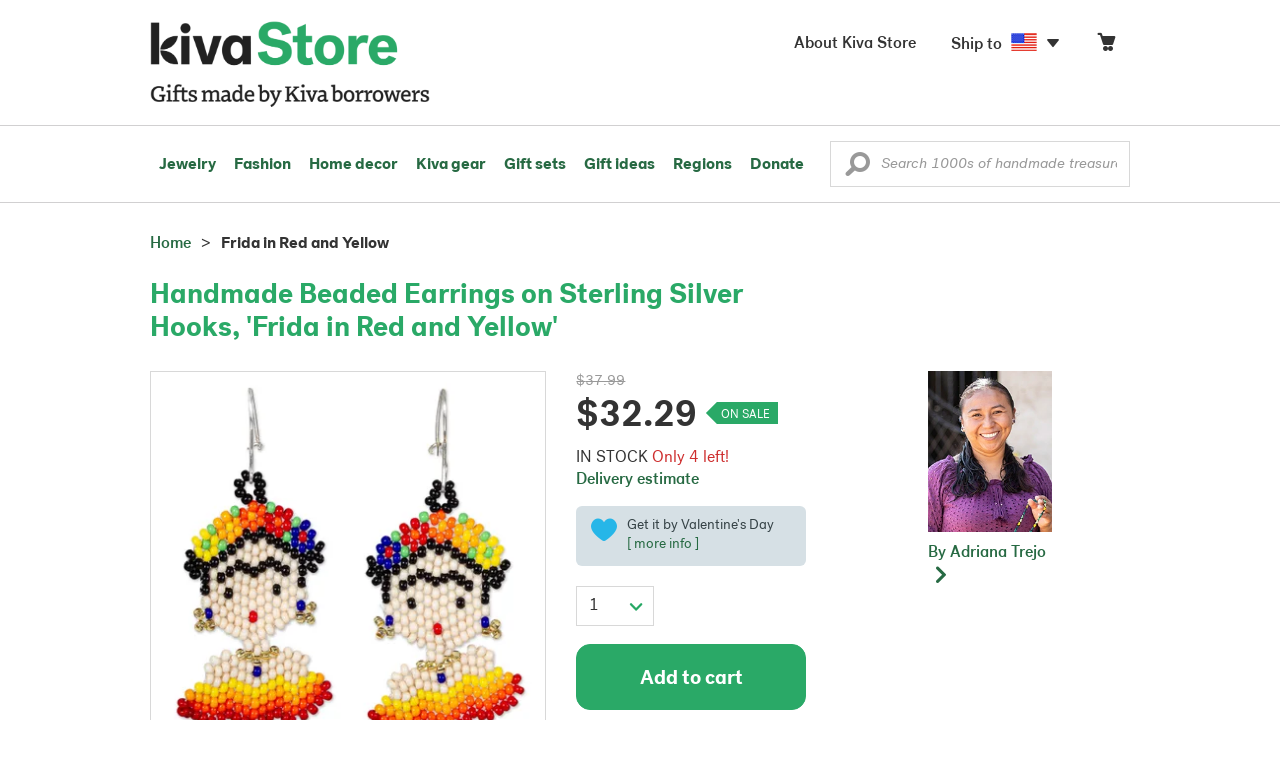

--- FILE ---
content_type: text/html;charset=UTF-8
request_url: https://store.kiva.org/product/handmade-beaded-earrings-on-sterling-silver-hooks-frida-in-red-and-yellow/K38093/
body_size: 18043
content:


	


<!DOCTYPE html>
<html lang="en">

<head>
	<meta charset="utf-8">
	<title>Kiva Store | Handmade Beaded Earrings on Sterling Silver Hooks - Frida in Red and Yellow</title>
	
	<meta name="description" content="Buy Beaded dangle earrings, 'Frida in Red and Yellow' today. Shop thousands of handmade gifts by Kiva artisan borrowers in the Kiva Store. Each original piece supports Kiva's work and helps artisan borrowers succeed."/>
	<meta name="author" content="">
    <meta name="Keywords" content="" />
	<meta name="viewport" content="width=1024">
	

    
	
		<script>
			var serviceWorkerVars = {"matchPatternImage":"/assets/images/logo/20180328_kiva_store_logo|/assets/images/banners|/pictures/7/p387011_2a_400.jpg"};

			// service worker
			if ( "serviceWorker" in navigator ) {
				navigator.serviceWorker.register('/service-worker.js').then(function() {
					return navigator.serviceWorker.ready;
				}).then(function(reg) {
					// update control may be needed at some point
					// reg.update();
					reg.active.postMessage(JSON.stringify( serviceWorkerVars ));
				}).catch(function(error) {
					console.log('Error : ', error);
				});
			} else {
				console.log("no service worker")
			}
    	</script>
    

	
	
	
		
		<script type="application/ld+json">
			{
				"@context":"http://schema.org",
				"@type":"Product",
				"name":"Handmade Beaded Earrings on Sterling Silver Hooks, 'Frida in Red and Yellow'",
				"productID":"K38093",
				"description":"Handmade Beaded Earrings on Sterling Silver Hooks"
				
					
					,"image":"https://images1.novica.net/pictures/7/p387011_2a.jpg"
					
				
				
					,"offers": {
						"@type": "Offer",
						"price":"32.29",
						"priceCurrency": "USD",
						"availability": "http://schema.org/InStock",
						"itemCondition": "NewCondition"
					}
				
				,"url":"/product/handmade-beaded-earrings-on-sterling-silver-hooks-frida-in-red-and-yellow/K38093/"
			}
		</script>
	

	
		<!-- canonical URL -->
		<link rel="canonical" href="https://store.kiva.org/product/handmade-beaded-earrings-on-sterling-silver-hooks-frida-in-red-and-yellow/K38093/" />
	

	<!-- favicons -->
	<link rel="apple-touch-icon-precomposed" sizes="144x144" href="/assets/images/favicon/apple-touch-icon-144x144.png">
    <link rel="apple-touch-icon-precomposed" sizes="114x114" href="/assets/images/favicon/apple-touch-icon-114x114.png">
    <link rel="apple-touch-icon-precomposed" sizes="72x72" href="/assets/images/favicon/apple-touch-icon-72x72.png">
	<link rel="apple-touch-icon-precomposed" href="/assets/images/favicon/apple-touch-icon-57x57.png">
	<link rel="apple-touch-icon" href="/assets/images/favicon/apple-touch-icon-57x57.png">
	<link rel="icon" href="/assets/images/favicon/favicon.ico" />
	<!--[if IE]><link rel="shortcut icon" href="/assets/images/favicon/favicon.ico"><![endif]-->

	<!-- CSS -->
	
		<link href="//assets2.novica.net/common/css/bootstrap/3.1.1/bootstrap.css" rel="stylesheet" type="text/css" />
	
	<link href="/assets/css/main.css?activedate=20260130f" rel="stylesheet" type="text/css" />

	<!-- Core JS -->
	<script src="//assets1.novica.net/common/javascript/jquery/3.7.1/jquery.min.js" integrity="sha384-JCZ85lW1QjF1xm6AoWQHqtCkJ/7HKd9WvOD5YmiEtf0E/ctb8j2ErVlW61uGg10C" crossorigin="anonymous"></script>
	<script src="//assets1.novica.net/common/javascript/bootstrap/3.1.1/bootstrap.min.js" integrity="sha384-c0aGVNjSTTB1ZLJQn/ZB13qZRwGgBpaOKuaDvtpR7ZOYDqaLOzmfrAySBW5R6idt" crossorigin="anonymous"></script>

	<!-- site settings -->
	<script>
		var cookieMe = {
			read: function(cookieName) {
				var theCookie=""+document.cookie;
				theCookie = theCookie.toLowerCase();
				cookieName = cookieName.toLowerCase();
		 		var ind=theCookie.indexOf(cookieName);
		 		if (ind==-1 || cookieName=="") return "";
		 		var ind1=theCookie.indexOf(';',ind);
		 		if (ind1==-1) ind1=theCookie.length;
				return unescape(theCookie.substring(ind+cookieName.length+1,ind1));
			},
			set: function(cname, cvalue, expireit, nHrs) {
				if(expireit) {
					var cookieDate = new Date("January 1, 2000")
				} else {
					if(nHrs) {
						var cookieDate = new Date();
						var today = new Date();
						cookieDate.setTime(today.getTime() + 3600000*nHrs);
					} else {
						var cookieDate = new Date("January 1, 2199")
					}
				}
				var cookieString = cname + '=' + escape(cvalue) + ';SameSite=None;expires=' + cookieDate.toGMTString() + ';domain=.kiva.org;path=/;Secure';
				document.cookie = cookieString;
			}
		};
		var customerid = cookieMe.read("_customerid");
		var currentUnit = cookieMe.read("sitePreferences");
		
		
		function updateItemsPerPage(link,newval) {
			//cookieMe.set("PREFLIST",newval)
			location.href = link.href;
		}

		var appRoot = "/";
		var siteRoot = "/";
		var templateRoot = '/assets/javascript/core/templates/';
		var _siteSetting = $.parseJSON($.ajax( {type:"GET", url:"/config/siteSettings.json", dataType:"json", async:false } ).responseText);
		_siteSetting.root = 'https://store.kiva.org/';
		_siteSetting.rootSecure = 'https://secure.store.kiva.org/';
		var favoriteStatus = { item:{}, artist:{} };
		var assetStamp = '20260130a';
	</script>
	<script src="/assets/javascript/core/clientcheck.js?activedate=20260130f"></script>
	<script src="/assets/javascript/core/lib.js?activedate=20260130f"></script>
	<script src="//assets1.novica.net/common/javascript/js-template/doT.min.js" integrity="sha384-tJGbTBUGsDsPF51ez/AGHdA2q8z4k7KYvjsx3eaKIioWzMaRnKa7Znil/LF8Wqsz" crossorigin="anonymous"></script>
	<script src="//assets1.novica.net/common/javascript/jscroll/jScrollPane.min.js" integrity="sha384-XHjzJRQ01pOt1L6aYBv7IlMRkAGyssAvY/IPYtIulYmP2gq1MwI5oTkSHxZy4Hr2" crossorigin="anonymous"></script>
	<script src="//assets1.novica.net/common/javascript/jquery-expander/jquery.expander.min.js" integrity="sha384-J52APSW7MwP5eQww4yRq3+htBjhRS8IOEHga7EhbwCqV5NlWZiEJMy13nRLbRZ7P" crossorigin="anonymous"></script>
	<script type="text/javascript">
		// tagmanager vars
		dataLayer = [{
			'visitorId': customerid,
			'pageType': 'detail',
			'subdomainName': 'store',
			'productID': 'K38093',
			
			'site_section': 'itemdetail',
			
			
			'product_name': ['Beaded dangle earrings Frida in Red and Yellow'],
			
			
			'product_price': ['32.29'],
			
			
			'product_category': ['jewelry'],
			
			
			'transactionProducts': [],
			'instanceID': '2'
		}];
	</script>
	<!-- Google Tag Manager -->
	<script>(function(w,d,s,l,i){w[l]=w[l]||[];w[l].push({'gtm.start':
	new Date().getTime(),event:'gtm.js'});var f=d.getElementsByTagName(s)[0],
	j=d.createElement(s),dl=l!='dataLayer'?'&l='+l:'';j.async=true;j.src=
	'https://www.googletagmanager.com/gtm.js?id='+i+dl;f.parentNode.insertBefore(j,f);
	})(window,document,'script','dataLayer','GTM-KWMQ7RP');</script>
	<!-- End Google Tag Manager -->	
		
	
	
	
	

	
			
		<meta http-equiv="Cache-Control" content="no-cache, no-store, must-revalidate" />
		<meta http-equiv="Pragma" content="no-cache" />
		<meta http-equiv="Expires" content="0" />
		
		
		
	

	

	

</head>
<body id="shop" class="detail">
<!-- Google Tag Manager (noscript) -->
<noscript><iframe src="https://www.googletagmanager.com/ns.html?id=GTM-KWMQ7RP"
height="0" width="0" style="display:none;visibility:hidden"></iframe></noscript>
<!-- End Google Tag Manager (noscript) -->


<header>
	<div id="logo" class="border-b2">
		<div class="container-np">
			<div class="row global-nav">
				<div class="col-xs-6 stretch">
					<ul class="nostyle global-flyout clearfix">
						<li class="pull-left">
							<a href="/" class="brand block" id="hdr-logo">
								
									<img src="/assets/images/logo/kiva_store_logo_black_large.png" width="280" border="0" alt="Kiva Store" class="m-hide">
									<img src="/assets/images/logo/kiva_store_logo_black_small.png" width="200" border="0" alt="Kiva Store" class="hide m-show">
									
								
							</a>
						</li>
						<li class="pull-right m-show hide">
							<a href="/about/" id="aboutKivaStore" class="brand block">About</a>
						</li>
				
					</ul>
				</div>
				<div class="col-xs-6 pad-t3 m-pad-t0 stretch">
					<ul id="cart-account-flyout" class="nostyle global-flyout">
						
						<li id="cart-flyout" class="pull-right text-right delayedload show-flyout has-flyout" data-contenttype="cartheader">
							<a href="/cart/" id="headercart" aria-label="Click to view items in your cart"><span class="cartitemamount rel top1- size16 m-size20"></span><i class="ss-cart size18 rel top03 m-marg-l03 m-size22"></i></a>
						</li>
						
						<li id="shipToCountry" class="pull-right delayedload m-hidden" data-contenttype="shiptocountry">
							<a href="/session/shipTo/" class="shipToLink clickaction" data-actiontype="dialog" data-modaltype="_default" data-country="US" onclick="return false;" rel="nofollow"><span class="size16 marg-r05">Ship to </span><i class="shipToFlag flag-icon flag-sm va-m" style="opacity:0;"></i><i class="icon-caret-down size28"></i></a>
						</li>
						<li id="aboutKivaStore" class="pull-right m-hidden">
							<a href="/about/" class="">
						       <span class="size16 marg-r05">About Kiva Store</span>
						    </a>
						</li>
						
					</ul>
				</div>
			</div>
		</div>
	</div>
	<div id="header-nav" class="border-b2">
		<div class="container-np clearfix rel m-nopad m-nomarg">
			
			<nav id="main-menu" class="pull-left clearfix stretch">
				<ul id="header-main-flyout" class="clearfix nostyle show-flyout-parent mainnav collapse navbar-collapse">
					<li class="has-flyout nav-shop-li">
						<a class="nav-level-1 m-show" href="javascript:void(0)" rel="nofollow">Shop</a>
						<ul class="nav-shop nopadding" aria-haspopup="true" aria-expanded="false">
							

	<li id="jewelry" class="has-flyout">
		<a href="https://store.kiva.org/jewelry/" aria-haspopup="true" aria-expanded="false">Jewelry</a>
		<div class="main-menu-flyout menu-flyout m-collapse">
			<ul class="row">
				<li class="col-sm-3">
					<ul class="hide m-show m-all-link"><li><a href="/jewelry/" class="flyout-hdr loadlink">All jewelry</a></li></ul>
					<h3><a href="/jewelry/womens/" class="flyout-hdr">Women's</a> <span class="hide m-show m-drop-icon"><i class="ss-navigatedown green size18"></i></span></h3>
					<ul class="sublinks m-collapse">
						<li><a href="/jewelry/anklets/" data-featuredimage="15/p194153_1.jpg" class="loadlink">Anklets</a></li>
						<li><a href="/jewelry/bracelets/" data-featuredimage="10/p201042_1.jpg" class="loadlink">Bracelets</a></li>
						<li><a href="/jewelry/brooches/" data-featuredimage="10/p222420_1.jpg" class="loadlink">Brooches</a></li>
						<li><a href="/jewelry/earrings/" data-featuredimage="9/p219854_1.jpg" class="loadlink">Earrings</a></li>
						<li><a href="/jewelry-boxes/" data-featuredimage="10/p184425_1.jpg" class="loadlink">Jewelry boxes</a></li>
						<li><a href="/jewelry/jewelry-sets/" data-featuredimage="15/p123206_1.jpg" class="loadlink">Jewelry sets</a></li>
						<li><a href="/jewelry/necklaces/" data-featuredimage="10/p193663_1.jpg" class="loadlink">Necklaces</a></li>
						<li><a href="/jewelry/rings/" data-featuredimage="10/p139361_1.jpg" class="loadlink">Rings</a></li>
					</ul>
				</li>
				<li class="col-sm-3">
					<h3><a href="/jewelry/mens/" class="flyout-hdr">Men's</a><span class="hide m-show m-drop-icon"><i class="ss-navigatedown green size18"></i></span></h3>
					<ul class="sublinks m-collapse">
						<li><a href="/jewelry/mens/bracelets/" data-featuredimage="10/p231616_1.jpg" class="loadlink">Bracelets</a></li>
						<li><a href="/jewelry/mens/necklaces/" data-featuredimage="4/p211614_1.jpg" class="loadlink">Necklaces</a></li>
						<li><a href="/jewelry/mens/rings/" data-featuredimage="10/p226651_1.jpg" class="loadlink">Rings</a></li>
					</ul>
					<h3><a href="javascript:void(0);" class="flyout-hdr" rel="nofollow">Materials</a> <span class="hide m-show m-drop-icon"><i class="ss-navigatedown green size18"></i></span></h3>
					<ul class="sublinks m-collapse">
						<li><a href="/jewelry/beaded/" data-featuredimage="9/p217568_1.jpg" class="loadlink">Beads</a></li>
						<li><a href="/jewelry/gold/" data-featuredimage="9/p231940_1.jpg" class="loadlink">Gold</a></li>
						<li><a href="/jewelry/leather/" data-featuredimage="9/p146634_1.jpg" class="loadlink">Leather</a></li>
						<li><a href="/jewelry/silver/" data-featuredimage="9/p140525_1.jpg" class="loadlink">Silver</a></li>
					</ul>
				</li>
				<li class="col-sm-3">
					<h3><a href="javascript:void(0);" class="flyout-hdr" rel="nofollow">Special collections</a> <span class="hide m-show m-drop-icon"><i class="ss-navigatedown green size18"></i></span></h3>
					<ul class="sublinks m-collapse">
						<li><a href="/jewelry/animal-themed/" data-featuredimage="10/p216655_1.jpg" class="loadlink">Animal themed</a></li>
						<li><a href="/jewelry/birthstone/" data-featuredimage="15/p163207_1.jpg" class="loadlink">Birthstones</a></li>
						<li><a href="/jewelry/bohemian/" data-featuredimage="9/p200073_1.jpg" class="loadlink">Bohemian</a></li>
						<li><a href="/jewelry/bridal/" data-featuredimage="10/p183586_1.jpg" class="loadlink">Bridal jewelry</a></li>
						<li><a href="/jewelry/cross/" data-featuredimage="10/p144013_1.jpg" class="loadlink">Crosses</a></li>
						<li><a href="/jewelry/eco-friendly/" data-featuredimage="5/p219328_1.jpg" class="loadlink">Eco-friendly</a></li>
						<li><a href="/jewelry/heart/" data-featuredimage="4/p111051_1.jpg" class="loadlink">Hearts</a></li>
						<li><a href="/jewelry/hill-tribe/" data-featuredimage="9/p140540_1.jpg" class="loadlink">Hill tribe</a></li>
					</ul>
				</li>
				<li class="col-sm-3 pic">
					<div class="menu-flyout-image">
						<img src="//images1.novica.net/pictures/9/p285146_1.jpg" class="mainmenu-featuredimage" border="0" alt="jewelry">
					</div>
					<div class="marg-t2"><img src="/assets/images/kiva-store-powered-by-novica.png" class="" border="0" alt="Powered by NOVICA" /></div>
				</li>
			</ul>
		</div>
		<span class="hide m-show m-drop-icon"><i class="ss-navigatedown green size18"></i></span>
	</li>
	<li id="fashion" class="has-flyout">
		<a href="/fashion/" aria-haspopup="true" aria-expanded="false">Fashion</a>
		<div class="main-menu-flyout menu-flyout m-collapse">
			<ul class="row">
				<li class="col-sm-3">
					<ul class="hide m-show m-all-link"><li><a href="/fashion/" class="flyout-hdr loadlink">All fashion</a></li></ul>
					<h3><a href="/clothing/womens/" class="flyout-hdr">Women's clothing</a> <span class="hide m-show m-drop-icon"><i class="ss-navigatedown green size18"></i></span></h3>
					<ul class="sublinks m-collapse">
						<li><a href="/clothing/womens/cardigans/" data-featuredimage="4/p190113_1.jpg" class="loadlink">Cardigans</a></li>
						<li><a href="/clothing/womens/dresses/" data-featuredimage="15/p231721_1.jpg" class="loadlink">Dresses</a></li>
						<li><a href="/clothing/womens/jackets-and-coats/" data-featuredimage="4/p259909_1.jpg" class="loadlink">Jackets</a></li>
						<li><a href="/clothing/womens/ponchos/" data-featuredimage="4/p96420_1.jpg" class="loadlink">Ponchos</a></li>
						<li><a href="/clothing/womens/robes/" data-featuredimage="10/p204334_1.jpg" class="loadlink">Robes</a></li>
						<li><a href="/clothing/womens/skirts/" data-featuredimage="9/p214679_1.jpg" class="loadlink">Skirts</a></li>
						<li><a href="/clothing/womens/tops/" data-featuredimage="15/p272867_1.jpg" class="loadlink">Tops</a></li>
						<li><a href="/clothing/womens/pants/" data-featuredimage="10/p257736_1.jpg" class="loadlink">Pants</a></li>
						<li><a href="/clothing/womens/tunics/" data-featuredimage="15/p239440_1.jpg" class="loadlink">Tunics</a></li>
						<li><a href="/clothing/womens/wraps-and-ruanas/" data-featuredimage="4/p159521_1.jpg" class="loadlink">Wraps</a></li>
					</ul>
				</li>
				<li class="col-sm-3 newcolappendafter">
					<h3><a href="/accessories/womens/" class="flyout-hdr">Women's accessories</a> <span class="hide m-show m-drop-icon"><i class="ss-navigatedown green size18"></i></span></h3>
					<ul class="sublinks m-collapse">
						<li><a href="/accessories/womens/belts/" data-featuredimage="10/p176538_1.jpg" class="loadlink">Belts</a></li>
						
						<li><a href="/accessories/womens/gloves/" data-featuredimage="4/p174637_1.jpg" class="loadlink">Gloves</a></li>
						<li><a href="/accessories/womens/hats/" data-featuredimage="4/p161022_1.jpg" class="loadlink">Hats</a></li>
						<li><a href="/accessories/womens/scarves/" data-featuredimage="10/p133184_1.jpg" class="loadlink">Scarves</a></li>
						<li><a href="/accessories/womens/shawls/" data-featuredimage="10/p184472_1.jpg" class="loadlink">Shawls</a></li>
						
					</ul>
					<h3><a href="/clothing/mens/" class="flyout-hdr">Men's fashion</a> <span class="hide m-show m-drop-icon"><i class="ss-navigatedown green size18"></i></span></h3>
					<ul class="sublinks m-collapse">
						<li><a href="/accessories/mens/" data-featuredimage="15/p255130_1.jpg" class="loadlink">Accessories</a></li>
						<li><a href="/handbags/mens/" data-featuredimage="4/p250404_1.jpg" class="loadlink">Bags</a></li>
						<li><a href="/clothing/mens/" data-featuredimage="4/p201787_1.jpg" class="loadlink">Clothing</a></li>
						<li><a href="/accessories/mens/cufflinks/" data-featuredimage="15/p147275_1.jpg" class="loadlink">Cuff links</a></li>
					</ul>
				</li>
				<li class="col-sm-3">
					<h3><a href="/handbags/" class="flyout-hdr">Handbags</a> <span class="hide m-show m-drop-icon"><i class="ss-navigatedown green size18"></i></span></h3>
					<ul class="sublinks m-collapse">
						<li><a href="/handbags/clutches/" data-featuredimage="10/p253179_1.jpg" class="loadlink">Clutches</a></li>
						<li><a href="/handbags/cotton/" data-featuredimage="9/p218122_1.jpg" class="loadlink">Cotton bags</a></li>
						<li><a href="/handbags/leather/" data-featuredimage="7/p195642_1.jpg" class="loadlink">Leather bags</a></li>
						<li><a href="/handbags/shoulder-bags/" data-featuredimage="9/p201108_1.jpg" class="loadlink">Shoulder bags</a></li>
						<li><a href="/handbags/tote/" data-featuredimage="27/p241524_1.jpg" class="loadlink">Totes</a></li>
						<li><a href="/handbags/travel-bags-and-accessories/" data-featuredimage="7/p164804_1.jpg" class="loadlink">Travel bags</a></li>
						<li><a href="/handbags/upcycled/" data-featuredimage="27/p182833_1.jpg" class="loadlink">Upcycled</a></li>
					</ul>
					<h3><a href="javascript:void(0);" class="flyout-hdr" rel="nofollow">Collections</a> <span class="hide m-show m-drop-icon"><i class="ss-navigatedown green size18"></i></span></h3>
					<ul class="sublinks m-collapse">
						<li><a href="/fashion/alpaca/" data-featuredimage="4/p198136_1.jpg" class="loadlink">Alpaca</a></li>
						<li><a href="/fashion/batik/" data-featuredimage="10/p141072_1.jpg" class="loadlink">Batik</a></li>
						<li><a href="/fashion/bohemian/" data-featuredimage="" class="loadlink">Bohemian</a></li>
					</ul>
				</li>
				<li class="col-sm-3 pic">
					<div class="menu-flyout-image">
						<img src="//images1.novica.net/pictures/4/p450429_1.jpg" class="mainmenu-featuredimage" border="0" alt="Fashion">
					</div>
					<div class="marg-t2"><img src="/assets/images/kiva-store-powered-by-novica.png" class="" border="0" alt="Powered by NOVICA" /></div>
				</li>
			</ul>
		</div>
		<span class="hide m-show m-drop-icon"><i class="ss-navigatedown green size18"></i></span>
	</li>
	<li id="home-decor" class="has-flyout">
		<a href="/home-decor/" aria-haspopup="true" aria-expanded="false">Home decor</a>
		<div class="main-menu-flyout menu-flyout m-collapse">
			<ul class="row">
				<li class="col-sm-3">
					<ul class="hide m-show m-all-link"><li><a href="/home-decor/" class="flyout-hdr loadlink">All home decor</a></li></ul>
					<h3><a href="javascript:void(0);" class="flyout-hdr" rel="nofollow">Home Accessories</a> <span class="hide m-show m-drop-icon"><i class="ss-navigatedown green size18"></i></span></h3>
					<ul class="sublinks m-collapse">
						<li><a href="/home-decor/candle-holders/" data-featuredimage="9/p229882_1.jpg" class="loadlink">Candle holders</a></li>
						<li><a href="/home-decor/chess-sets-games/" data-featuredimage="7/p201674_1.jpg" class="loadlink">Chess sets &amp; games</a></li>
						<li><a href="/holiday-decor-and-ornaments/" data-featuredimage="10/p248153_1.jpg" class="loadlink">Christmas decorations</a></li>
						<li><a href="/home-decor/decor-accessories/decorative-boxes/" data-featuredimage="9/p218521_1.jpg" class="loadlink">Decorative boxes</a></li>
						<li><a href="/home-decor/masks/" data-featuredimage="5/p214386_1.jpg" class="loadlink">Masks</a></li>
						<li><a href="/home-decor/mirrors/" data-featuredimage="15/p216884_1.jpg" class="loadlink">Mirrors</a></li>
						<li><a href="/musical-instruments/" data-featuredimage="4/p97696_1.jpg" class="loadlink">Musical instruments</a></li>
						<li><a href="/home-decor/decor-accessories/photo-frames/" data-featuredimage="15/p243754_1.jpg" class="loadlink">Picture frames</a></li>
						<li><a href="/home-decor/sculpture/" data-featuredimage="10/p215169_1.jpg" class="loadlink">Sculptures &amp; carvings</a></li>
						<li><a href="/home-decor/tableware/table-linens/" data-featuredimage="27/p228836_1.jpg" class="loadlink">Table linens</a></li>
						<li><a href="/home-decor/tableware/" data-featuredimage="7/p15881_1.jpg" class="loadlink">Tableware</a></li>
						<li><a href="/home-decor/vases/" data-featuredimage="9/p79466_1.jpg" class="loadlink">Vases</a></li>
					</ul>
				</li>
				<li class="col-sm-3 newcolappendafter">
					<h3><a href="javascript:void(0);" class="flyout-hdr" rel="nofollow">Home furnishings</a> <span class="hide m-show m-drop-icon"><i class="ss-navigatedown green size18"></i></span></h3>
					<ul class="sublinks m-collapse">
						<li><a href="/home-decor/furniture/" data-featuredimage="15/p220327_1.jpg" class="loadlink">Furniture</a></li>
						<li><a href="/home-decor/hammock/" data-featuredimage="7/p108904_1.jpg" class="loadlink">Hammocks</a></li>
						<li><a href="/paintings/" data-featuredimage="4/p183772_1.jpg" class="loadlink">Paintings</a></li>
						<li><a href="/home-decor/pillows-and-throws/" data-featuredimage="15/p196179_1.jpg" class="loadlink">Pillows &amp; throws</a></li>
						<li><a href="/home-decor/area-rugs/" data-featuredimage="7/p174674_1.jpg" class="loadlink">Rugs</a></li>
						<li><a href="/home-decor/wall-decor/" data-featuredimage="10/p190270_1.jpg" class="loadlink">Wall decor</a></li>
					</ul>
					<h3><a href="javascript:void(0);" class="flyout-hdr" rel="nofollow">Collections</a> <span class="hide m-show m-drop-icon"><i class="ss-navigatedown green size18"></i></span></h3>
					<ul class="sublinks m-collapse">
						<li><a href="/home-decor/archaeological/" data-featuredimage="27/p179127_1.jpg" class="loadlink">Archaelogical</a></li>
						<li><a href="/home-decor/east-meets-west/" data-featuredimage="10/p208299_1.jpg" class="loadlink">East meets west</a></li>
						<li><a href="/home-decor/eco-friendly/" data-featuredimage="10/p212961_1.jpg" class="loadlink">Eco-friendly</a></li>
					</ul>
				</li>
				<li class="col-sm-3">
					<h3><a href="javascript:void(0);" class="flyout-hdr" rel="nofollow">Shop by region</a> <span class="hide m-show m-drop-icon"><i class="ss-navigatedown green size18"></i></span></h3>
					<ul class="sublinks m-collapse">
						
						
							<li><a href="/home-decor/bali-and-java/" data-featuredimage="10/p252499_1.jpg" class="loadlink">Bali &amp; Java</a></li>
						
							<li><a href="/home-decor/brazil/" data-featuredimage="2/p207611_1.jpg" class="loadlink">Brazil</a></li>
						
							<li><a href="/home-decor/central-america/" data-featuredimage="27/p178888_1.jpg" class="loadlink">Central America</a></li>
						
							<li><a href="/home-decor/india/" data-featuredimage="15/p203714_1.jpg" class="loadlink">India</a></li>
						
							<li><a href="/home-decor/mexico/" data-featuredimage="7/p195956_1.jpg" class="loadlink">Mexico</a></li>
						
							<li><a href="/home-decor/thailand/" data-featuredimage="9/p178289_1.jpg" class="loadlink">Thailand</a></li>
						
							<li><a href="/home-decor/andes/" data-featuredimage="4/p128101_1.jpg" class="loadlink">The Andes</a></li>
						
							<li><a href="/home-decor/west-africa/" data-featuredimage="5/p28510_1.jpg" class="loadlink">West Africa</a></li>
						
					</ul>
				</li>
				<li class="col-sm-3 pic">
					<div class="menu-flyout-image">
						<img src="//images1.novica.net/pictures/7/p402446_1.jpg" class="mainmenu-featuredimage" border="0" alt="Home">
					</div>
					<div class="marg-t2"><img src="/assets/images/kiva-store-powered-by-novica.png" class="" border="0" alt="Powered by NOVICA" /></div>
				</li>
			</ul>
		</div>
		<span class="hide m-show m-drop-icon"><i class="ss-navigatedown green size18"></i></span>
	</li>
	<li id="kiva-gear" class="no-flyout">
		<a href="/kiva-gear/">Kiva gear</a>
	</li>
	<li id="kiva-gift-sets" class="no-flyout">
		<a href="/kiva-gift-sets/">Gift sets</a>
	</li>

	
		<li id="all-gifts" class="has-flyout">
			<a href="https://store.kiva.org/unique-gifts/" aria-haspopup="true" aria-expanded="false">Gift ideas</a>
			<div class="main-menu-flyout menu-flyout m-collapse">
				<ul class="row">
					<li class="col-sm-3">
						<ul class="hide m-show m-all-link"><li><a href="https://store.kiva.org/unique-gifts/" class="flyout-hdr loadlink">All gifts</a></li></ul>
						<h3><a href="javascript:void(0);" class="flyout-hdr" rel="nofollow">Occasions</a> <span class="hide m-show m-drop-icon"><i class="ss-navigatedown green size18"></i></span></h3>
						<ul class="sublinks m-collapse">
							<li><a href="https://store.kiva.org/anniversary-gifts/" data-featuredimage="10/p163615_1.jpg" class="loadlink">Anniversary</a></li>
							<li><a href="https://store.kiva.org/corporate-gifts/" data-featuredimage="4/p192195_1.jpg" class="loadlink">Corporate gifts</a></li>
							<li><a href="https://store.kiva.org/unique-gifts/gifts-for-dad/" data-featuredimage="7/p184608_1.jpg" class="loadlink">Father's day</a></li>
							<li><a href="https://store.kiva.org/good-luck-gifts/" data-featuredimage="15/p195669_1.jpg" class="loadlink">Good luck gifts</a></li>
							<li><a href="https://store.kiva.org/unique-gifts/graduation-gifts/" data-featuredimage="27/p193605_1.jpg" class="loadlink">Graduation</a></li>
							<li><a href="https://store.kiva.org/unique-gifts/housewarming-gifts/" data-featuredimage="10/p145101_1.jpg" class="loadlink">Housewarming</a></li>
							<li><a href="https://store.kiva.org/unique-gifts/womens/gifts-for-mom/" data-featuredimage="9/p203284_1.jpg" class="loadlink">Mother's day</a></li>
							<li><a href="https://store.kiva.org/valentines-day-gifts/" data-featuredimage="10/p175970_1.jpg" class="loadlink">Valentine's day</a></li>
							<li><a href="https://store.kiva.org/wedding-collection/" data-featuredimage="7/p157062_1.jpg" class="loadlink">Wedding</a></li>
						</ul>
					</li>
					<li class="col-sm-3">
						<h3><a href="javascript:void(0);" class="flyout-hdr" rel="nofollow">Interests</a> <span class="hide m-show m-drop-icon"><i class="ss-navigatedown green size18"></i></span></h3>
						<ul class="sublinks m-collapse">
							<li><a href="https://store.kiva.org/unique-gifts/animals/" data-featuredimage="9/p213959_1.jpg" class="loadlink">For animal lovers</a></li>
							<li><a href="https://store.kiva.org/unique-gifts/bohemian-style/" data-featuredimage="10/p410515_1.jpg" class="loadlink">For bohemian style</a></li>
							<li><a href="https://store.kiva.org/unique-gifts/cooking/" data-featuredimage="27/p208347_1.jpg" class="loadlink">For cooking enthusiasts</a></li>
							
							<li><a href="https://store.kiva.org/unique-gifts/gardening/" data-featuredimage="27/p180385_1.jpg" class="loadlink">For gardeners</a></li>
							
							<li><a href="https://store.kiva.org/unique-gifts/travel/" data-featuredimage="4/p87769_1.jpg" class="loadlink">For travelers</a></li>
							
							<li><a href="https://store.kiva.org/unique-gifts/wine-and-champagne/" data-featuredimage="4/p230006_1.jpg" class="loadlink">For wine lovers</a></li>
							<li><a href="https://store.kiva.org/unique-gifts/yoga-and-meditation/" data-featuredimage="10/p182535_1.jpg" class="loadlink">For yoga lovers</a></li>
						</ul>
					</li>
					<li class="col-sm-3">
						<h3><a href="javascript:void(0);" class="flyout-hdr" rel="nofollow">Recipients &amp; Price</a> <span class="hide m-show m-drop-icon"><i class="ss-navigatedown green size18"></i></span></h3>
						<ul class="sublinks m-collapse">
							<li><a href="https://store.kiva.org/unique-gifts/gifts-for-dad/" data-featuredimage="4/p156364_1.jpg" class="loadlink">Gifts for dad</a></li>
							<li><a href="https://store.kiva.org/unique-gifts/gifts-for-her/" data-featuredimage="10/p188079_1.jpg" class="loadlink">Gifts for her</a></li>
							<li><a href="https://store.kiva.org/unique-gifts/gifts-for-him/" data-featuredimage="15/p239240_1.jpg" class="loadlink">Gifts for him</a></li>
							<li><a href="https://store.kiva.org/unique-gifts/gifts-for-mom/" data-featuredimage="10/p219291_1.jpg" class="loadlink">Gifts for mom</a></li>
							<li class="m-hidden">&nbsp;</li>
							<li><a href="https://store.kiva.org/unique-gifts/under-$20/" data-featuredimage="" class="loadlink">Under $20</a></li>
							<li><a href="https://store.kiva.org/unique-gifts/$20-to-$40/" data-featuredimage="" class="loadlink">$20 to $40</a></li>
							<li><a href="https://store.kiva.org/unique-gifts/$40-to-$60/" data-featuredimage="" class="loadlink">$40 to $60</a></li>
							<li><a href="https://store.kiva.org/unique-gifts/$60-to-$100/" data-featuredimage="" class="loadlink">$60 to $100</a></li>
							<li><a href="https://store.kiva.org/unique-gifts/$100-to-$200/" data-featuredimage="" class="loadlink">$100 to $200</a></li>
							<li><a href="https://store.kiva.org/unique-gifts/over-$200/" data-featuredimage="" class="loadlink">Over $200</a></li>
						</ul>
					</li>
					<li class="col-sm-3 pic">
						<div class="menu-flyout-image">
							<img src="//images1.novica.net/pictures/10/p163615_1.jpg" class="mainmenu-featuredimage" border="0" alt="Gifts" />
						</div>
						<div class="marg-t2"><img src="/assets/images/kiva-store-powered-by-novica.png" class="" border="0" alt="Powered by NOVICA" /></div>
					</li>
				</ul>
			</div>
			<span class="hide m-show m-drop-icon"><i class="ss-navigatedown green size18"></i></span>
		</li>
	
	
	<li id="regions" class="has-flyout">
		<a href="/newarrivals/" aria-haspopup="true" aria-expanded="false">Regions</a>
		<div class="main-menu-flyout menu-flyout m-collapse">
			<ul class="row">
				<li class="col-sm-9 pic">
					<div class="menu-flyout-image" id="regionmoodpic">
						<img src="/assets/images/sectionMenu/regions/region-default.png" id="mainmenu-featuredimage-region-placeholder" border="0" alt="Home">
						<img src="/assets/images/trans.png" id="mainmenu-featuredimage-region" border="0" alt="">
					</div>
				</li>
				<li class="col-sm-3 pad-t35 m-nopad">
					<h3><a href="javascript:void(0);" class="flyout-hdr" rel="nofollow">Global Regions</a> <span class="hide m-show m-drop-icon"><i class="ss-navigatedown green size18"></i></span></h3>
					<ul class="sublinks m-collapse">
						
						
							<li class="loadlink"><a href="/bali-and-java/" class="showfeaturedimage" data-targetimageid="mainmenu-featuredimage-region" data-sourceimage="/assets/images/sectionMenu/regions/bali-and-java-region2018.jpg">Bali &amp; Java</a></li>
						
							<li class="loadlink"><a href="/central-america/" class="showfeaturedimage" data-targetimageid="mainmenu-featuredimage-region" data-sourceimage="/assets/images/sectionMenu/regions/central-america-region2018.jpg">Central America</a></li>
						
							<li class="loadlink"><a href="/india/" class="showfeaturedimage" data-targetimageid="mainmenu-featuredimage-region" data-sourceimage="/assets/images/sectionMenu/regions/india-region2018.jpg">India</a></li>
						
							<li class="loadlink"><a href="/mexico/" class="showfeaturedimage" data-targetimageid="mainmenu-featuredimage-region" data-sourceimage="/assets/images/sectionMenu/regions/mexico-region2018.jpg">Mexico</a></li>
						
							<li class="loadlink"><a href="/thailand/" class="showfeaturedimage" data-targetimageid="mainmenu-featuredimage-region" data-sourceimage="/assets/images/sectionMenu/regions/thailand-region2018.jpg">Thailand</a></li>
						
							<li class="loadlink"><a href="/andes/" class="showfeaturedimage" data-targetimageid="mainmenu-featuredimage-region" data-sourceimage="/assets/images/sectionMenu/regions/andes-region2018.jpg">The Andes</a></li>
						
							<li class="loadlink"><a href="/west-africa/" class="showfeaturedimage" data-targetimageid="mainmenu-featuredimage-region" data-sourceimage="/assets/images/sectionMenu/regions/westafrica-region2018.jpg">West Africa</a></li>
						
					</ul>
				</li>				
			</ul>
		</div>
		<span class="hide m-show m-drop-icon"><i class="ss-navigatedown green size18"></i></span>
	</li>
	<li id="donate" class="no-flyout"><a href="/donate/">Donate</a></li>

						</ul>
					</li>
					
					
					
					<li class="m-show"><a class="nav-level-1" href="https://store.kiva.org/help/">Help</a></li>					
					
					
					<li id="shipToCountry" class="m-show delayedload" data-contenttype="shiptocountry">
						<a href="/session/shipTo/" class="shipToLink clickaction nav-level-1" data-actiontype="dialog" data-modaltype="_default" data-country="US" onclick="return false;" rel="nofollow"><span class="size16 marg-r3">Ship to </span><i class="shipToFlag flag-icon flag-lr va-m"></i></a>
						<span class="m-drop-icon"><i class="ss-navigatedown green size18"></i></span>
				</ul>
				<button type="button" id="mobile-menubar" class="mobile-menubar pull-left navbar-toggle collapsed" data-toggle="collapse" data-target="#header-main-flyout" aria-expanded="false">
					<i class="ss-menu"></i><span class="storeMenu"></span><i class="ss-delete green"></i>
	    		</button>
	    		
			</nav>
			<div id="header-search" class="pull-right stretch">
				

	<form id="headerSearch" name="headerSearch" action="" class="sitesearch m-nopad rel" role="search">
		<div class="input-group">
			<input name="keywordHeader" type="text" id="keywordHeader" placeholder="Search 1000s of handmade treasures" value="" class="searchkeyword form-control italic kivagrot-medium" autocomplete="off" aria-label="Enter a search keyword">
			
			<span class="search-icon size24" role="button" tabindex="0"><i class="ss-search va-m"></i></span>
		</div>
	</form>

			</div>
		</div>
	</div>
</header>


<div class="container-fluid pad-lr0" role="main">
	<div class="main-page">
		
 


















	
	<script src="/assets/javascript/core/itemdetail.js"></script>	
	
	<script>
		// make sure some products are excluded
		var productID = 38093;
		var collectionartistID = 11332;
		var collectionartistName = 'Adriana Trejo';
		var relatedCollectionTitle = 'Collections Featuring Adriana Trejo';
	</script>
	
	<div id="itemsection" class="container pad-lr0 m-pad-t2 m-pad-h2">
		
		<!-- breadcrumbs -->
		<div class="row m-hidden">
			<div class="col-xs-12" id="breadcrumbs">
				<ul role="navigation" aria-label="Breadcrumbs"><li><a href='/'><span>Home</a></li><li>&gt;</li><li><strong>Frida in Red and Yellow</strong></li></ul>
			</div>
		</div>
		<!-- end breadcrumbs -->
		<script>
			var thisArtistName = 'Adriana%20Trejo';
		</script>

		<div class="sectionheader row marg-b0 rel">
			<div class="col-xs-8 stretch title-box marg-b25">
				
		    	<h1 id="productName" class="size28 m-size20 line-height-12 marg-b0">Handmade Beaded Earrings on Sterling Silver Hooks, 'Frida in Red and Yellow'</h1>
			</div>
		</div>

		<div class="itemdetail-wrapper clearfix affixprop-height">
			<div class="clearfix">
				<div id="itemsection-left" class="itemdetail-main stretch">
					<div class="item-img-price row clearfix marg-b3">
						<div id="productpic-box" class="pic-box col-xs-7 stretch m-marg-b2">
							<div id="productpic" class="rel item-img m-marg-b2 m-marg-v2-">
								
									
	
	<img src="https://images1.novica.net/pictures/7/p387011_2a_400.jpg" class="viewlargepic fit border-1 zoom" alt="Beaded dangle earrings, 'Frida in Red and Yellow' - Handmade Beaded Earrings on Sterling Silver Hooks" data-modalDiv="product-largepic-pop" data-largepic="https://images1.novica.net/pictures/7/p387011_2a.jpg" data-modalTitle="Frida in Red and Yellow" data-modalIcon="" data-modalWidth="860" data-modalHeight="860" data-modalSessionID="0" id="productpic-selected" data-maxLargePicWidth="800" data-productid="387011" data-regionid="7" data-picversion="2a" data-isdetailpage="1" />

									
							</div>
							<p>Product ID: K38093</p>
							
							
								<div id="productthumbs" class="thumbs">
									<ul class="item-img-thumbs fit-imgs">
										


	


	
		
			
				
			
			
			<li role="button" aria-label="Click to view product picture" tabindex="0">
				<img src="//images1.novica.net/pictures/7/p387011_2a_50.jpg" data-inlinepic="//images1.novica.net/pictures/7/p387011_2a_400.jpg" data-picWidth="2060" data-picHeight="2000" data-largepic="//images1.novica.net/pictures/7/p387011_2a.jpg" data-maxLargePicWidth="800"data-modalTitle="Frida in Red and Yellow" class="selected" data-productid="387011" data-picversion="2a" data-altpicversion="1" alt="Beaded dangle earrings, 'Frida in Red and Yellow' - Handmade Beaded Earrings on Sterling Silver Hooks thumbail"/>
			</li>	
		
	
		
			
				
			
			
			<li role="button" aria-label="Click to view product picture" tabindex="0">
				<img src="//images1.novica.net/pictures/7/p387011_2_50.jpg" data-inlinepic="//images1.novica.net/pictures/7/p387011_2_400.jpg" data-picWidth="2060" data-picHeight="2000" data-largepic="//images1.novica.net/pictures/7/p387011_2.jpg" data-maxLargePicWidth="800"data-modalTitle="Frida in Red and Yellow" data-productid="387011" data-picversion="2" data-altpicversion="2" alt="Beaded dangle earrings, 'Frida in Red and Yellow' - Handmade Beaded Earrings on Sterling Silver Hooks (image 2) thumbail"/>
			</li>	
		
	
		
			
				
			
			
			<li role="button" aria-label="Click to view product picture" tabindex="0">
				<img src="//images1.novica.net/pictures/7/p387011_2b_50.jpg" data-inlinepic="//images1.novica.net/pictures/7/p387011_2b_400.jpg" data-picWidth="2060" data-picHeight="2000" data-largepic="//images1.novica.net/pictures/7/p387011_2b.jpg" data-maxLargePicWidth="800"data-modalTitle="Frida in Red and Yellow" data-productid="387011" data-picversion="2b" data-altpicversion="3" alt="Beaded dangle earrings, 'Frida in Red and Yellow' - Handmade Beaded Earrings on Sterling Silver Hooks (image 2b) thumbail"/>
			</li>	
		
	
		
			
				
			
			
			<li role="button" aria-label="Click to view product picture" tabindex="0">
				<img src="//images1.novica.net/pictures/7/p387011_2c_50.jpg" data-inlinepic="//images1.novica.net/pictures/7/p387011_2c_400.jpg" data-picWidth="2060" data-picHeight="2000" data-largepic="//images1.novica.net/pictures/7/p387011_2c.jpg" data-maxLargePicWidth="800"data-modalTitle="Frida in Red and Yellow" data-productid="387011" data-picversion="2c" data-altpicversion="4" alt="Beaded dangle earrings, 'Frida in Red and Yellow' - Handmade Beaded Earrings on Sterling Silver Hooks (image 2c) thumbail"/>
			</li>	
		
	
	

									</ul>
								</div>
														
						</div>
						<div class="desc-box col-xs-5 stretch item-price-wrapper">
							<div id="itemprice" class="item-price">
								<!-- Retail pricing -->
								
								<!-- Item pricing -->
								<div id="itempricing" class="marg-b05 hide">
									<span class="price-original displayprice pad-t03 marg-r05 hide" data-rate-us=""></span>
									<strong class="displayprice sale-price strong" data-rate-us=""></strong>
									<span class="saleindicator hide"></span> 
								</div>

							</div>
							<!-- item status - hide if region 29 -->
							<div id="itemstatus" class=""></div>
							

	<div class="marg-b15 shippingdetail m-marg-b2"><a href="/shipping/shippingCalculator/" class="clickaction" data-actiontype="shippingcalculator" data-shippingaction="product" data-shippingproductid="38093" rel="nofollow" role="button">Delivery estimate</a></div>


							

								
								
								
								
								
									
									
								

								<!-- guar -->
								<div class="guar-within-description guarindicator marg-b2 rel row hide" data-guarregion="1">
									
									<div class="col-xs-12 stretch guarindicatorCol">
										<div class="bg-wax pad-lr15 pad-t1 pad-b12 border-r06 clearfix rel">
											 <a href="/shipping/shippingCalculator/" rel="nofollow" class="clickaction line-height-1 ft-wt-300" data-actiontype="shippingcalculator" data-modaltype="shippingcalculator" data-shippingproductid="38093" data-shippingaction="product" role="button" aria-label="Click to view shipping calculator on popup window">	
											<p class="pull-left marg-b0 marg-r1 pad-t02"><i class="ss-heart  kiva-blue-accent size26"></i></p></a>
											
												<p class="pull-left ft-accent ft-wt-500 line-height-12 marg-b0" style="width:80%"> <a href="/shipping/shippingCalculator/" rel="nofollow" class="clickaction line-height-1 ft-wt-300" data-actiontype="shippingcalculator" data-modaltype="shippingcalculator" data-shippingproductid="38093" data-shippingaction="product" role="button" aria-label="Click to view shipping calculator on popup window"><small class="charcoal">Get it by Valentine's Day</small> <span class="ft-default"><small>[&nbsp;more info&nbsp;]</small></span></a></p>
											

											

										</div>
									</div>
								</div>
							

							<!-- Add to cart -->
							
	<div id="buy-buttons" class="buy-button-box item-action affixable">
		
			<div class="showOnScroll item-thumb m-hidden marg-b2">
				<img src="https://images1.novica.net/pictures/7/p387011_2a_400.jpg" class="fit" />
			</div>
			
		<div class="addToCartForm">					
			<form name="addtocart" id="addtocart" action="https://store.kiva.org/cart/" method="post" class="delayedload inlinesubmit validate marg-b2" data-modaltype="itemdetailaddtocart" data-contenttype="itemprice" data-productid="38093">
				
					
						<input type="hidden" name="haveCookies" id="haveCookies" value="1" />
					
				
					
						<input type="hidden" name="shippingOverrideType" id="shippingOverrideType" value="" />
					
				
					
						<input type="hidden" name="submitURL" id="submitURL" value="/cart/index.cfm" />
					
				
					
						<input type="hidden" name="xmasguar" id="xmasguar" value="" />
					
				
					
						<input type="hidden" name="isBackOrder" id="isBackOrder" value="" />
					
				
					
						<input type="hidden" name="shippingOverride" id="shippingOverride" value="" />
					
				
					
						<input type="hidden" name="backTo" id="backTo" value="" />
					
				
					
						<input type="hidden" name="offerFreeShipping" id="offerFreeShipping" value="" />
					
				
					
						<input type="hidden" name="cartaction" id="cartaction" value="addItem" />
					
				
					
						<input type="hidden" name="name" id="name" value="addtocart" />
					
				
					
						<input type="hidden" name="attribCheck" id="attribCheck" value="0" />
					
				
					
						<input type="hidden" name="AttribYes" id="AttribYes" value="0" />
					
				
					
						<input type="hidden" name="checkAttribute" id="checkAttribute" value="0" />
					
				
					
						<input type="hidden" name="attb" id="attb" value="" />
					
				

				<input type="hidden" name="pid" id="pid" value="38093" />
				<input type="hidden" name="productid" id="productid" value="38093" />
				
				
				<input type="hidden" name="attributeid" id="attributeid" value="" />

				<div id="buy-button">
					<div class="item-option-selector clearfix m-marg-b0">
						<p id="buy-qty" class="hide nomargin" data-isitemdetail="1">
							<select name="qty_0" class="quantitybox form-control quantity drop-arrow-icon" id="quantityselectbox" aria-label="Select buy quantity">
								<option value=""></option>
							</select>
						</p>
						<div id="attributeoptions" class="hide pull-left m-marg-b2 stretch"></div>
					</div>
					<p class="addtocartcontainer disabled"  data-toggle="popover" data-trigger="focus" data-title="" data-content="">
						<button id="btn-addtocart" class="btn btn-primary btn-block add-to-cart trackable disabled" data-eventtype="addtocart" data-eventid="K38093">Add to cart</button>
					</p>
				</div>
				<div id="buy-button-incart" class="hide">
					<p class="text-center">
						<a href="/cart/?18977987" id="btn-gotocart" class="btn btn-primary btn-block add-to-cart gotocart">In your cart</a>				
					</p>
				</div>
			</form>
		</div>

		<div id="shareoptions" class="item-shareoption hideOnScroll">

			
			<div id="fb-root"></div>
			<script>(function(d, s, id) {
			  var js, fjs = d.getElementsByTagName(s)[0];
			  if (d.getElementById(id)) return;
			  js = d.createElement(s); js.id = id;
			  js.src = "//connect.facebook.net/en_GB/all.js#xfbml=11&version=v2.7";
			  fjs.parentNode.insertBefore(js, fjs);
			}(document, 'script', 'facebook-jssdk'));</script>
			<div class="socialShareLinks clearfix">
				
			</div>
		</div>
		
		<div class="text-center showOnScroll pad-t1 m-hidden">
			<a href="javascript:void(0)" class="clickaction item-action-totop text-center" data-actiontype="scroll" data-scrolltarget="0" role="button"><span class="size16">Back to top</span></a>
		</div>
	</div>	

							<!-- your purchase helps -->
							<div id="purchase-helps-note" class="marg-b15">Every purchase in the Kiva Store supports artisan borrowers and helps to fund Kiva's operations.</div>
							
							<!-- donation -->
							<div class="donation-giftset clearfix marg-b2">
								<i class="icon-giftbox green size50 pull-left"></i>
								<div class="pull-left">
									Build your own donation gift set:<br />
									<a href="/dialog/donationGiftSets/" rel="nofollow" class="clickaction" data-actiontype="dialog" data-modaltype="_default" role="button">Find out how <i class="ss-navigateright marg-l05 top02"></i></a> 
								</div>
							</div>

							<!-- daily deal -->
							<div id="dd_container" class="hideme marg-b2"></div>
							
							
							
							<!-- backorder. shows when item qualifies -->
							
							

	
		
	
	<div id="backorderbox" class="backorder-box hide pad-15 border-1 border-1 bg-white marg-b1">
		<h4 class="itemdetail-subheading green">Coming soon!</h4>
		<p class="marg-b0"><span class="backorderdescription size14">This item is available for backorder and will ship within 2 to 8 weeks.</span><a href="/dialog/backOrderComingBack/" class="clickaction size14" data-actiontype="shippingnotification" data-isKivaGearItem="false" data-timeframe="2 to 8 weeks" data-ispreorder="false" data-modaltype="_default" rel="nofollow" role="button">Read more</a></p>
	</div>

							

	
		
	
	<div id="preorderbox" class="backorder-box hide pad-15 border-1 border-1 bg-white marg-b1">
		<h4 class="itemdetail-subheading green">Pre-Order Now!</h4>
		<p class="marg-b0"><span class="backorderdescription size14">This item is available for pre-order and will ship within 2 to 8 weeks.</span><a href="/dialog/backOrderComingBack/" class="clickaction size14" data-actiontype="shippingnotification" data-isKivaGearItem="false" data-timeframe="2 to 8 weeks" data-ispreorder="true" data-modaltype="_default" rel="nofollow" role="button">Read more</a></p>
	</div>

						</div>
					</div>
					<div class="row marg-b4 m-marg-b3">
						<div class="col-xs-6 stretch m-marg-b3">
							
<div id="aboutItem">
	
	<h3 id="description" class="size22 m-size20 m-marg-b15">About</h3>
	<div id="aboutItemText" class="expandable" data-slicepoint="250" data-moretext="Read more">
		<p>In an tribute to Mexican artist Frida Kahlo, Adriana Trejo creates these pretty dangle earrings. She carefully arranges colorful seed beads one by one to create the detailed images. The earrings swing from sterling silver hooks.</p>
		
	</div>
	
</div>

						</div>
						<div class= "col-xs-5 col-xs-offset-1 pad-r4 stretch m-marg-b3 m-pad-r15 m-col-xs-offset-0">
							<h3 class="size22 m-size20 m-marg-b15">Product details</h3>
							<div id="detail-bullets">
								
										
											<ul class="marg-b0">
												
													<li><span>Glass beads, 925 sterling silver hooks</span></li>
												
													<li><span>Hand-crafted item -- color, size and/or motif may vary slightly</span></li>
												
													<li><span>High polish finish</span></li>
												
													<li><span>Kidney earwire</span></li>
												
											</ul>
										
										
											<ul class="measurements marg-b05">
												
													
														
															<li class="unit-metric"><span>    6 grams</span></li>
														
														
															<li class="unit-us"><span>    0.21 oz</span></li>
														
													
												
												
													
													
													
														
															
																
																	<li class="unit-metric"><span>3.0 cm W x 0.2 cm D</span></li>
																
															
															
																
																	<li class="unit-us"><span>Length: 2.7" x 1.2" W x 0.1" D</span></li>
																
															
														 

													
												
											</ul>
										
										
										<div class="measurements measurement-pref clearfix">
											<div class="unit-us" id="metricUnit"><a href="javascript:void(0)" class="clickaction unitChanger toMetricUnit" data-actiontype="setuserpref" data-userpreftype="measurementunit" data-newmeasurementunit="METRIC" role="button">View in metric units</a></div>
											<div class="unit-metric" id="usUnit"><a href="javascript:void(0)" class="clickaction unitChanger toUsUnit" data-actiontype="setuserpref" data-userpreftype="measurementunit" data-newmeasurementunit="US" role="button">View in US/English units</a></div>
										</div>
								
							</div>
							<script>
								if(novicaUtils.cookieGet( 'sitepreferences' ).indexOf('metric')>=0) { 									
									$('.measurements').addClass('METRIC').show();
								} else { 
									$('.measurements').addClass('US').show();
								}					
							</script>
						</div>
					</div>
					<div class="clearfix">
						<div class="itemdetail-main stretch pad-r3 m-pad-r0">
							
						
							

							<!-- About artist -->
							
								<div id="about-artist" class="artistsection clearfix">
									<div id="featured-artist" class="marg-b5 m-marg-b0">
										<h4 class="size22 itemdetail-subheading marg-b25 m-size20">
											
												Meet the artist
											
										</h4>
										
										

	
	
	
	<div class="row">	
		
			<div class="col-xs-4 stretch m-clear">
				<p id="meetArtistImage" class="flat m-col-xs-6 m-pull-left">
					<a href="/artistdetail/?faid=11332">
						<img src="https://images1.novica.net/pictures/7/a11332_7.jpg" class="artistpic fit" border="0" alt="Adriana Trejo" title="Adriana Trejo">
					</a>
				</p>
				
			</div>	
		
		<div id="artistbio" class="col-xs-8 stretch m-clear m-pad-t3">
			
	    		<div class="artistname marg-b15">
	    			<div class="marg-b05 size20 line-height-1"><a href="/artistdetail/?faid=11332" class="green bold no-decor">Adriana Trejo</a></div>
	    			    			    			
	    		</div>
	    		
		    		<div class="marg-b1 clearfix">
		    			
		    			<a href="/artistdetail/?faid=11332" class="no-decor marg-t1 block pull-left"><i class="icon-readmore size24 marg-r05"></i> View full collection</a>
		    		</div>
	    		
	    	
			<div id="artist-quote-bio" class="m-marg-b4">
				
					<p class="marg-b10">"I craft jewelry with tiny colorful seed beads we call 'chaquira.' I learned from my parents and they were taught by their grandparents; this family art has been handed down for generations."</p>	
				
				<div class="expandable" data-slicepoint="120" data-moretext="Read more">
					<b>Latest Update</b><br><br>
“Five years ago I joined Novica. I think that one of the most important achievements is that I have been able to grow, not only as an artisan but also financially. Thanks to the fact that my sales have always been good at Novica, I have been able to give work to other artisans who also know how to work with beads. That makes me very happy because many of them are my relatives so in some way I feel that I also share my achievements with them. In addition, that gives me some benefits, such as being able to choose which models to make of the ones I like the most in my pieces. Now, unlike before, I can give myself the opportunity to do the pieces that I enjoy doing the most, and that benefits me because I enjoy the process more, I get less stressed and I distribute my time better.<br><br>

“Before selling at Novica my income was not so stable and it was very difficult, even impossible, for me to save some money. Being with Novica has not only brought me more sales and advice, but it has also been willing to help me when I needed it, and that has translated into better economic stability, which has given me the opportunity to save to build a house. <br><br>

“Before I only dedicated myself to selling at street markets and my work was bought by local tourists or resellers. Now my jewelry has reached different parts of the world and that has given me much more visibility as an artisan. In addition, it has given me the opportunity to meet and live with other artisans, who have shared their experiences with me and have encouraged me to move forward. <br><br>

“Novica has always been willing to help me and I feel very supported by all the facilities they give us. This constant support has helped my business a lot because without the microcredits that I received I would not have been able to buy my material and that would have meant a lot of lost sales. Also, I probably would have put my family out of a job, so thanks to Novica's financial support I've been able to get my business off the ground more than once.”<br><br>


<b>Update</b><br><br>

"I'm very grateful because you allow me to give work to members of my family and to continue supporting their growth. This is vitally important to me. That, and having time with my daughters. <br><br>

"You have helped our sales grow, and they now represent 50 percent of my income. I'm very happy about that. You have given the opportunity for my daughter to study. And you also give my husband time and resources to support our family. <br><br>

"At first, I must admit it was difficult for me to adapt to the quality requirements for each design but, when you understand that it is a piece that will cross borders and reach other countries, your perception changes. It's exciting to know that someone uses a necklace, bracelet or earrings that we made with love and dedication.<br><br>

"As I have grown, I have allowed myself to focus on my priorities. I wouldn't have been able to achieve this without you, as you've given a lot of support and guidance in how to make modern and beautiful jewelry. <br><br>

"What I like most about my work are the colors we combine, and color is the basis of our work. Creating a traditional beadwork design with modern touches is great. <br><br>

"I want you all to know that a part of my family goes in each piece of jewelry we make. That our tradition is behind each one, as well as a bit of our history." <br><br>

<b>Original Artisan Story</b><br><br>

"I craft jewelry with tiny, colorful seed beads we call <i>chaquira.</i> I learned from my parents and they were taught by their grandparents, as this family art has been handed down for generations. My grandfather also worked with <i>amate</i> paper, derived from the bark of wild fig trees. Our Aztec ancestors wrote pictographic books on amate paper. <br><br>

"After we finished our chores around the house, we'd work on our crafts. I was only seventeen when my mother taught me, and I learned little by little. <br><br>

"My first design was a ring, and I continued with a belt and other accessories. When I was nineteen, we moved to a large city and I began to work with my brother until I found a way to set up a workshop and craft my own designs. <br><br>

"My two daughters are my motivation in life. Aleida was born in 2009 and Sofia in 2015. I'm beginning to teach this tradition to Aleida. Once she made a ring from beads and it was lovely, even more because it was made by her own little hands. She offered it for sale and it sold quickly. I told her, 'Look! You were able to sell something you made yourself,' and that motivated her a lot. <br><br>

"What I like best about my work is letting my imagination fly. Playing with the colors and shapes inspires me. Every time I work on a new design, I try to imagine how it will look, and this is how I combine shapes and colors until I can see it finished. This greatly motivates me. <br><br>

"I remember a design that I found very difficult. It was a complex necklace with many colors and shapes. I used different shades of blue, red, orange, yellow and green, and figures like diamonds. It was large and dramatic. I began to think that maybe I wouldn't be able to make it after all, but I took my time. After three days of work, I finally finished this design. And I realized that you can do anything as long as you are dedicated and constant. <br><br>

"Attention to detail is extremely important to me. It's essential to knot the threads neatly so that every piece of jewelry is pretty. I so enjoy working with my family. But this work has also let me give jobs to others in my community."
				</div>
			</div>
			
		</div>
	</div>

									</div>
								</div>
								

							
								<!-- More from this artist -->
								<div id="more-from-this-Artist" class="marg-b5 m-marg-b3">
									<h3 class="marg-b25 size22 m-size20">More from this artist</h3>
									<div class="row fit-imgs imglisting-type-1 m-scroll">
										
											
											
											<div class="col-xs-4 marg-b3">
												<a href="/product/handcrafted-drop-shaped-pink-glass-beaded-dangle-earrings-tender-dew/K70776/" title="Beaded dangle earrings, 'Tender Dew'"><img src="https://images1.novica.net/pictures/7/p465708_1.jpg" class="fit" alt="Beaded dangle earrings, 'Tender Dew'" /></a>
											</div>
										
											
											
											<div class="col-xs-4 marg-b3">
												<a href="/product/glass-beaded-waterfall-earrings-in-red-and-ivory-colors-glorious-waterfall/K71105/" title="Glass beaded waterfall earrings, 'Glorious Waterfall'"><img src="https://images1.novica.net/pictures/7/p466934_1.jpg" class="fit" alt="Glass beaded waterfall earrings, 'Glorious Waterfall'" /></a>
											</div>
										
											
											
											<div class="col-xs-4 marg-b3">
												<a href="/product/protection-turkish-eye-teal-glass-beaded-waterfall-earrings-teal-turkish-eye/K70975/" title="Beaded waterfall earrings, 'Teal Turkish Eye'"><img src="https://images1.novica.net/pictures/7/p467175_1.jpg" class="fit" alt="Beaded waterfall earrings, 'Teal Turkish Eye'" /></a>
											</div>
										
											
											
											<div class="col-xs-4 marg-b3">
												<a href="/product/turkish-eye-themed-glass-beaded-waterfall-earrings-in-white-white-turkish-eye/K70953/" title="Beaded waterfall earrings, 'White Turkish Eye'"><img src="https://images1.novica.net/pictures/7/p467174_1.jpg" class="fit" alt="Beaded waterfall earrings, 'White Turkish Eye'" /></a>
											</div>
										
									</div>
								</div>
							
						</div>
					</div>
				</div>
				<div id="rightcol" class="itemdetails-right rel affixprop-top affixscrollcontainer m-hidden">				
					<div class="affixContainer">
						 
							<div id="artist-quick-snapshot" class="hideOnScroll m-hidden">
								<div class="row marg-b2">
									
										
										
										<div class="col-xs-offset-3 col-xs-6 m-col-xs-6 m-pad-r0">
											<a href="javascript:void(0)" class="clickaction" data-actiontype="scroll" data-scrolltarget="about-artist" role="button">
												<img src="https://images1.novica.net/pictures/7/a11332_7.jpg" class="artistpic fit" border="0" alt="Adriana Trejo" title="Adriana Trejo">
											</a>
											<div class="marg-t1"><a href="javascript:void(0)" class="clickaction " data-actiontype="scroll" data-scrolltarget="about-artist" role="button"><span class="marg-t05">By Adriana Trejo <i class="ss-navigateright marg-l05 top02"></i></span></a></div>
										</div>
									
								</div>
							</div>
						
						<div id="affix-placeholder"></div>
					</div>
				</div>
			</div>
		</div>
	
		<div class="affixprop-bottom">
			<!-- Item curated in -->
			
<div id="related-collections" class="container marg-t5 marg-b5 m-marg-b3 hide"></div>

			<!-- Previously viewed -->
			
	<div id="recent-bottom" class="container pad-lr0 delayedload hide m-marg-b3" data-contenttype="recentitems">
		<h3 class="condensed marg-b4 size24 m-size20 m-marg-b3">PREVIOUSLY VIEWED</h3>
		<div id="previousely-viewed-carousel" class="item-carousel item-carousel-1 carousel slide" data-ride="carousel" data-itemsperslide="4">
			<a href="#previousely-viewed-carousel" class="nav-ctrl nav-ctrl-left" role="button" data-slide="prev"><i class="ss-navigateleft"></i></a> <a href="#previousely-viewed-carousel" class="nav-ctrl nav-ctrl-right" role="button" data-slide="next"><i class="ss-navigateright"></i></a>
			<div class="carousel-inner" role="listbox">
			</div>
		</div>
	</div>

		</div>
	</div>






<div class="page-bottom-banner">
	<div class="pbb-txt pbb-txt-overlay">
		<div class="container-np">
			<div class="row m-pad-h2">
				<div class="col-sm-9 size18 white m-marg-b25">
					<span class="lightgreen">This item was handmade in Mexico by NOVICA artisan borrowers.</span> Kiva lenders have helped these artisans stock up on materials, buy more tools and grow their businesses.
				</div>
				<div class="col-sm-3 text-right m-text-center">
					<a href="https://store.kiva.org/mexico/" class="btn btn-green1"><span class="letter-spacing-02e size22" role="heading">Shop this region</span></a>

				</div>
			</div>
		</div>
	</div>
	<div class="pbb-img">
	</div>
</div>







<!-- Modals -->


	<div id="dialog-box-giftpackaging" class="hide">
		<div id="giftwrappic" class="region7"></div>
	</div>
	<div id="dialog-box-jewelrypackaging" class="hide">
		<div id="jewelrywrappic" class="region7"></div>
	</div>
	<div id="dialog-box-freeshipping" class="hide">
		<p>This item qualifies for <strong>FREE SHIPPING</strong>!</p>
		<ul>
			<li>Only valid on the Normal shipping option for shipments to 48 Lower US states.</li>
			<li>Discounted shipping price may not be applied to previous orders.</li>
		</ul>
	</div>
	<div id="dialog-box-giftmessage" class="hide">
		<p>This item  ships with a free artist storycard, so you can remember who you impacted today.  Customized gift messages are also available with every order.</p>
		<p class="text-center"><img src="https://www.novica.com/2015/assets/images/storycard/modal-storycard.jpg" /></p>
	</div>
	<div id="dialog-box-sixtyday" class="hide">
		<p>We want you to be 100% satified with your order, so if you are not completely happy with your item, you can return it within 60 days of receiving it.</p>
		<p><a href="/customer-services/#returns">Return instructions</a></p>
	</div>
	<div id="dialog-box-certified" class="hide hasVideo" data-videotarget="ytv-novica-certified" data-videoid="OUNCO9UTfRE" data-videowidth="850" data-videoheight="478">
		<p>We pack, ship, certify and 100% guarantee the quality of this item.  Watch this video to see how.</p>
	</div>
	<div id="dialog-box-backorder" class="hide">
		<p>This item is available for backorder and will ship within 2 to 4 weeks. Artists love to get backorders. Placing a backorder ensures that the artisan will do their best to create and deliver your item to our local office for shipment.</p>
		<p>Although we cannot guarantee availability, we do expect to be able to fill the order within the timeframe indicated. But sometimes life happens - special materials may not be immediately available to the artist, or there might be some other circumstance beyond our control that could delay the shipment.</p>
		<p>If for any reason we are unable to ship the item within the timeframe indicated, we will notify you.</p>
	</div>
	<div id="dialog-box-flatfee" class="hide">
		<p>This item has a special shipping flat fee which means that due to bulk, duties, or other special requirements, the item will be shipped to you via one of our special one-rate services. Shipping is only available to the United States (lower 48 States only).</p>
		
	</div>
	
	<div id="dialog-box-ringSizeChart" class="hide">
		<p>Download our printable ring sizing chart to find the perfect fit!</p>
		<p>
			<a href="/assets/pdf/novica_ringchart.pdf" class="btn btn-primary btn-large rounded-box" target="_blank" aria-label="Click to view ring size chart on a new tab">DOWNLOAD</a>
		</p>
		<p><img src="https://www.novica.com/2015/assets/images/sizeChart/ringsizeSample.jpg" width="546" height="219" /></p>
	</div>
	<div id="dialog-box-bestWholesale" class="hide">
		<p>We refer to these items as "discounted wholesale".  Such items carry a deeper wholesale discount than other items, and have greater potential to provide your business with healthier resale margins. </p>
	</div>



<div id="dialog-box-winwinpricing" class="hideme">
	<div class="triplewin">
	<h1 class="blue1 margin-top6 hideme"><strong>Triple 'Win' Pricing</strong></h1>
	<p>Kiva Store offers triple win pricing, where YOU the consumer, Children from around the world, and Artisans all benefit.</p>	
	<h4><strong class="gray1">WIN # 1</strong> You Save!</h4>
	<p>Handmade goods from developing nations usually pass through a series of intermediaries before being purchased by retail consumers. Each of these intermediaries adds cost to the product, and that cost is passed on to the customer. The U.S. Fund for Kiva partnered with NOVICA, who works directly with artists through their regional offices in Asia, Africa and Latin America, allowing purchases from Kiva Store to go directly from the artisans to fulfilling customer orders. By skipping steps in the traditional supply chain, you can buy high quality items for less than the regular retail prices.</p>
	<h4><strong class="gray1">WIN # 2</strong> Children Benefit!</h4>
	<p>Each item purchased from Kiva Store will benefit Kiva's programmes that provide lifesaving nutrition, medicine, education, clean water, emergency relief and more to children in need.</p>
	<p>You can learn more about Kiva's work, on <a href="https://store.kiva.org/about-Kiva-market/" class="nodecor">About Kiva</a>.</p>
	<h4><strong class="gray1">WIN # 3</strong> Artisans Profit!</h4>
	<p>Kiva Store artisans set their own prices and control their own businesses. Kiva Store offers artisans a free platform to sell their work throughout the United States.</p>
</div>
</div>


	<div id="dialog-box-premiumwrapmsg" class="hide">
	<div class="row-fluid">
		<div class="span6"><img src="https://www.novica.com/2015/assets/images/premiumgift/20131106_PremiumGiftBoxModal_01.jpg" width="320" height="269" alt="Premium gift wrapping" title="Premium gift wrapping" /></div>
		<div class="span6">
			<p>Turn your gift-giving into an art form with our new premium gift wrapping service!</p>
			<p>Delivering a beautiful handmade treasure, wrapped by hand in exquisite packaging will make your gifts truly unforgettable.</p>
			<p>Above all, it's EASY! Just select the premium gift wrapping option during checkout and we do the rest. No more last minute worries about presentation - your gifts will be the best dressed every time!</p>
			<p><strong>Most premium gift wrap is only $3.95 - $5.95 per item.</strong></p>
		</div>
	</div>
	<div class="separator-inner-top margin3 margin6"></div>
	<div class="row-fluid">
		<div class="span8">
			<h3 class="headersfont blue5 notopmargin" style="font-size:22px;">Select your gift wrap option during checkout</h3>
			<p class="nomargin"><img src="https://www.novica.com/2015/assets/images/premiumgift/20131202_PremiumGiftBoxModal_02.jpg" width="268" height="159" alt="Select your gift wrap option during checkout" title="Select your gift wrap option during checkout" /></p>
		</div>
		<div class="span4">
			<p class="margin2 text-center"><img src="https://www.novica.com/2015/assets/images/premiumgift/20131202_PremiumGiftBoxModal_03.jpg" width="170" height="154" alt="Go premium for jewelry gifts!" title="Go premium for jewelry gifts!" class="nomargin" /></p>
			<p class="nomargin text-center">Go premium for <a href="/jewelry/" style="color:#65BFE9;" class="nodecor">jewelry gifts!</a></p>
		</div>
	</div>
</div>


<div id="dialog-box-winwinpricing" class="hideme">
	<div class="triplewin">
	<h1 class="blue1 margin-top6 hideme"><strong>Triple 'Win' Pricing</strong></h1>
	<p>Kiva Store offers triple win pricing, where YOU the consumer, Children from around the world, and Artisans all benefit.</p>	
	<h4><strong class="gray1">WIN # 1</strong> You Save!</h4>
	<p>Handmade goods from developing nations usually pass through a series of intermediaries before being purchased by retail consumers. Each of these intermediaries adds cost to the product, and that cost is passed on to the customer. The U.S. Fund for Kiva partnered with NOVICA, who works directly with artists through their regional offices in Asia, Africa and Latin America, allowing purchases from Kiva Store to go directly from the artisans to fulfilling customer orders. By skipping steps in the traditional supply chain, you can buy high quality items for less than the regular retail prices.</p>
	<h4><strong class="gray1">WIN # 2</strong> Children Benefit!</h4>
	<p>Each item purchased from Kiva Store will benefit Kiva's programmes that provide lifesaving nutrition, medicine, education, clean water, emergency relief and more to children in need.</p>
	<p>You can learn more about Kiva's work, on <a href="https://store.kiva.org/about-Kiva-market/" class="nodecor">About Kiva</a>.</p>
	<h4><strong class="gray1">WIN # 3</strong> Artisans Profit!</h4>
	<p>Kiva Store artisans set their own prices and control their own businesses. Kiva Store offers artisans a free platform to sell their work throughout the United States.</p>
</div>
</div>


	
<div id="dialog-box-guar" class="hide">
	<p>If an item is marked with a red bow, then it is guaranteed for delivery before Valentine's Day, and will arrive by end of day on February 14th if ordered today. This only applies to orders with a delivery address within the continental USA.</p>
</div>



<!-- large product picture for pop up -->

	
<div id="product-largepic-pop" class="hideme">
	
	
	
		
			
			
				
			
		
	
	<img src="https://images1.novica.net/pictures/7/p387011_2a.jpg" width="860" height="800.03" />
	<p class="product-largepic-pop-close margin-top1"><a href="javascript:void(0);" onclick="$('.divDialog').dialog('destroy');return false;" class="nodecor" role="button">close <i class="icon-delete icon-18 vertalign"></i></a></p>
</div>



<script>
	var _pid = 387011;
	
	var relatedCollections="";	// this is temporary
</script>


	</div>
</div>

<!-- FOOTER STARTS --> 

	<div id="toTop" class="backtotop clickaction" data-actiontype="scroll" data-scrolltarget="0">
		<a href="#top" class="no-decor">
			<i class="ss-navigateup size22 white"></i>
			<span class="block pad-t03">Back to top</span>
		</a>
	</div>

	<footer id="footer">
		<div id="footer-mission" class="bg-grayC">
			<div class="container-np">
				<div class="row">
					<div class="col-xs-4 pull-left stretch">
						<div id="novica-logo" class="m-pad-h2  marg-r4 border-r2 m-text-center m-pad-v15 stretch">
							<a href="https://www.novica.com/our-mission/" target="_blank" aria-label="Click to view NOVICA mission on a new tab">
								<!--<p class="black2 nomargin">powered by </p>-->
								<img src="/assets/images/logo/novica/novicalogo-poweredby-grayscale-2022dec.png" class="marg-b1 pad-t05" width="200" border="0" alt="NOVICA">
							</a>
						</div>
					</div>
					<div class="col-xs-8 pad-l0 pull-right stretch m-pad-l15 m-pad-t2">
						<div class="footer-quotes pad-t1 ft-wt-500 text-center m-pad-h15">
							<div class="black2 size24 m-size18 marg-r4 m-marg-b3 stretch">
								<span role="heading">Every purchase in the Kiva Store supports artisan borrowers and helps fund Kiva's operations.</span>
								<span role="heading"><a target="_blank" href="https://www.kiva.org/lend" class="u black2"  aria-label="Click to view lend details on a new tab">Lend on Kiva</a></span>
							</div>
						</div>
					</div>
				</div>
			</div>
		</div>

		<div id="footer-nav" class="pad-tb4 bg-gray m-nopad">
			<div id="footer-links" class="container-np marg-b2 m-marg-b1">
				<div class="row clearfix" role="navigation">
					<div class="col-xs-2 footer-links-1">
						<h2>About <span class="hide m-show m-drop-icon"><i class="ss-navigatedown gray666 size18 top03"></i></span></h2>
						<ul class="nostyle m-collapse">
							
							<li><a href="https://www.kiva.org/about/how" target="_blank" aria-label="Click to view abouts on a new tab">How Kiva works</a></li>
							<li><a href="https://www.kiva.org/about/where-kiva-works" target="_blank" aria-label="Click to view abouts on a new tab">Where Kiva works</a></li>
							<li><a href="/donate/?hd=1">Donate to Kiva</a></li>
						</ul>
					</div>
					<div class="col-xs-3 footer-links-2 pad-r5 m-pad-r15">
						<h2>Help <span class="hide m-show m-drop-icon"><i class="ss-navigatedown gray666 size18 top03"></i></span></h2>
						<ul class="nostyle m-collapse">
							<li><a href="/contact-us/">Contact</a></li>
							<li><a href="/help/">FAQ</a></li>
							<li><a href="https://www.kiva.org/legal/privacy/" target="_blank" aria-label="Click to view Privacy policy on a new tab">Privacy policy</a></li>
							<li><a href="/sitemap/">Sitemap</a></li>
						</ul>
					</div>
					<div class="col-xs-7 pad-l0 footer-links-3 m-pad-l15">
						<h2>Popular searches <span class="hide m-show m-drop-icon"><i class="ss-navigatedown gray666 size18 top03"></i></span></h2>
						<div class="row">
							<div class="col-xs-4 stretch">
								<ul class="nostyle m-pad-t1 m-collapse">
									<li><a href="/fashion/alpaca/">Alpaca fashion</a></li>
									<li><a href="/home-decor/tableware/">Artisanal tableware</a></li>
									<li><a href="/jewelry/bohemian/">Boho jewelry</a></li>
									<li><a href="/jewelry/womens/braided/">Braided jewelry</a></li>
									<li><a href="/home-decor/candle-holders/">Candle holders</a></li>
								</ul>
							</div>
							<div class="col-xs-4 stretch">
								<ul class="nostyle m-collapse">
									<li><a href="/jewelry/eco-friendly/">Eco-friendly jewelry</a></li>
									<li><a href="/jewelry/elephant/">Elephant jewelry</a></li>
									<li><a href="/fashion/">Ethical fashion</a></li>
									<li><a href="/unique-gifts/gifts-for-mom/">Gifts for mom</a></li>
									<li><a href="/jewelry/recycled/">Upcycled jewelry</a></li>
								</ul>
							</div>
							<div class="col-xs-4 stretch">
								<ul class="nostyle m-pad-b1 m-collapse">
									<li><a href="/kiva-gear/">Kiva t-shirts</a></li>
									<li><a href="/kiva-gear/">Kiva water bottles</a></li>
									<li><a href="/kiva-gear/">Kiva gift sets</a></li>
									<li><a href="/kiva-gift-sets/">Kiva donation sets</a></li>									
								</ul>
							</div>
						</div>
					</div>
				</div>
			</div>
		</div>

		<div id="copyright" class="pad-t3 pad-b3 bg-white">
			<div class="container-np m-pad-h2 marg-b3 m-marg-b0">
				<div class="row">
					<div class="payment-options col-xs-6 stretch m-marg-b2 pull-right">
						<p class="line-height-16 marg-b3 m-marg-b1 m-text-center">The Kiva Store is powered by NOVICA and accepts payments using PayPal. Your Kiva Store purchases are not connected to your Kiva lending account.</p>
						<p class="nomargin pad-t1 m-text-center"><img src="/assets/images/payment/payments-paypal-new.png" alt="" width="230" /></p>
					</div>
					<div class="col-xs-6 stretch pull-left">
						<p class="nomargin line-height-16 m-text-center">Kiva is a 501(c)3 U.S. nonprofit fueled by passionate people. Founded in 2005, and based in San Francisco, with offices in Nairobi and staff around the globe. <a href="/cart/#donate" class="bold">Donate to our operating expenses</a> (eligible for a tax deduction in the U.S.).</p>
						<p class="pad-t3 m-text-center">
							<a href="https://in.pinterest.com/kivaorg/" target="_blank" class="pad-r1" aria-label="Click to view pinterest on a new tab">
								<img src="/assets/images/icon/social_pinterest.png" width="30" border="0" alt="Kiva Pinterest">
							</a>
							<a href="https://twitter.com/Kiva" target="_blank" class="pad-r1" aria-label="Click to view twitter on a new tab">
								<img src="/assets/images/icon/social_twitter.png" width="30" border="0" alt="Kiva Twitter">
							</a>
							<a href="https://www.instagram.com/kiva.org/" target="_blank" class="pad-r1" aria-label="Click to view instagram on a new tab">
								<img src="/assets/images/icon/social_instagram.png" width="30" border="0" alt="Kiva instagram">
							</a>
							<a href="https://www.facebook.com/kiva" target="_blank" class="pad-r1" aria-label="Click to view facebook on a new tab">
								<img src="/assets/images/icon/social_facebook.png" width="30" border="0" alt="Kiva Facebook">
							</a>
						</p>
					</div>
				</div>
			</div>
		</div>
	</footer>
	<script src="//assets1.novica.net/common/javascript/drunkenParrot/checkbox.js" integrity="sha384-oy9nfRIzYg81+YgapRq3dsz/x+626d4k6vNCJuLsaMCdJtJJRzt0LR5lutQ8zHa6" crossorigin="anonymous"></script>
	<script src="//assets1.novica.net/common/javascript/drunkenParrot/radio.js" integrity="sha384-pVX0hKIPBlkTd01bc0d1cbnTFiTQtoIh1KvKvx+gR8biqjhOjHGF2D0T/Dqg0kpZ" crossorigin="anonymous"></script>
	<script src="//assets1.novica.net/common/javascript/drunkenParrot/bootstrap-switch.js" integrity="sha384-GAdDic11cZ+HfK0t9RfqlMVtZgWJL4eO05Jla8EZ7IlA1hA0FWDhG0UCGy+LnDHp" crossorigin="anonymous"></script>
	<script src="//assets1.novica.net/common/javascript/drunkenParrot/toolbar.js" integrity="sha384-uKEz4KvH51UVtNk268XpFAg3CoiaW8sfHaxPTtXsJ0vzVQvHEKo9jqEcYLlBZBNs" crossorigin="anonymous"></script>
	<script src="//assets1.novica.net/common/javascript/drunkenParrot/classie.js" integrity="sha384-t/+vJeMuGYKnosJU2WdLEqZ9Ox6AFYNuRd+8hNs0QVemlCZBgrexWvI+3pluwi3X" crossorigin="anonymous"></script>
	<script src="//assets1.novica.net/common/javascript/drunkenParrot/application.js" integrity="sha384-+9pM6q2PDKWf259+W1FEOwTATYADgVP9kNVcO9Dnc78O6cbjrOsVotwTWhCtgK0D" crossorigin="anonymous"></script>
	<script src="/assets/javascript/core/main.js?activedate=20260130f"></script>
	</body>

</html> 